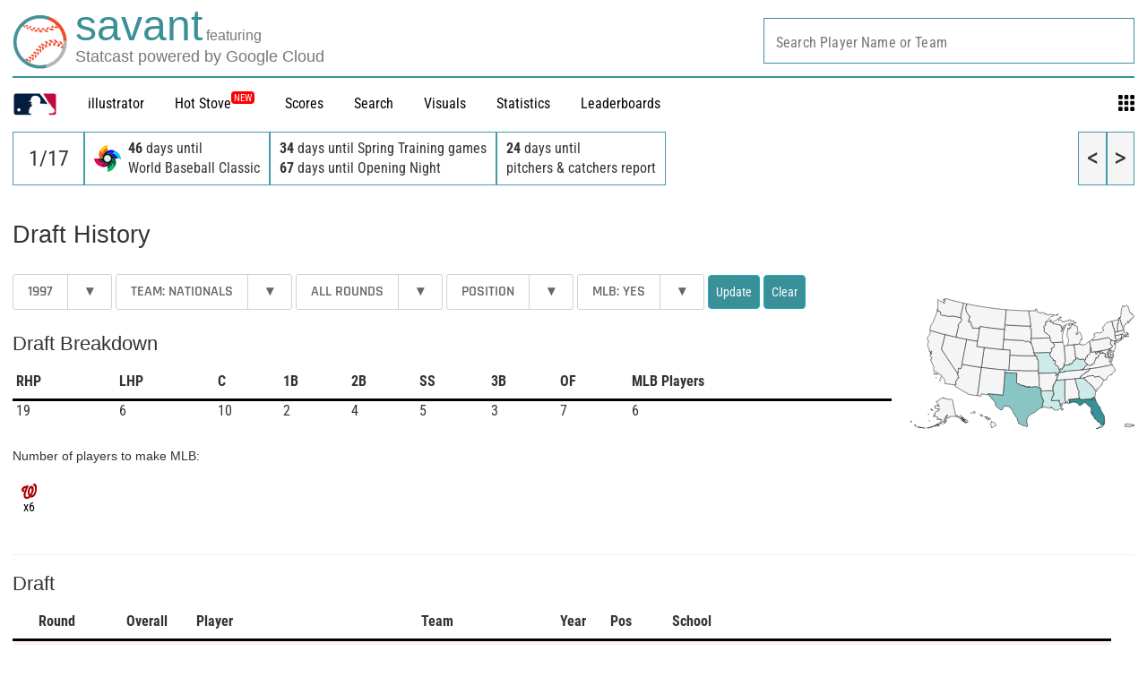

--- FILE ---
content_type: text/html; charset=utf-8
request_url: https://baseballsavant.mlb.com/draft?year=1997&team_id=120&mlb=Y
body_size: 16820
content:
<!DOCTYPE html>
<html lang="en_US">
    <head>
        <title>Expos 1997 Major League Baseball Draft | MLB.com | baseballsavant.com</title>

        <!-- meta meta tag -->
        <meta charset="utf-8" />
        <meta http-equiv="X-UA-Compatible" content="IE=Edge" />
        <meta http-equiv="Cache-Control" content="no-cache" />
        <meta http-equiv="Pragma" content="no-cache" />
        <meta http-equiv="Expires" content="-1" />
        <meta name="keywords" content="Baseball Savant" />
        <!-- -->
        <meta property="og:title" content="Expos 1997 Major League Baseball Draft | MLB.com" />
        <meta itemprop="name" content="Expos 1997 Major League Baseball Draft | MLB.com baseballsavant.com" />
        
        <meta property="og:site_name" content="baseballsavant.com" />
        <meta property="og:type" content="website" />
        
        <meta property="og:image" content="https://www.mlbstatic.com/mlb.com/images/share/120.jpg" />
        <meta itemprop="image" content="https://www.mlbstatic.com/mlb.com/images/share/120.jpg" />
         <meta name="twitter:card" content="summary" />
        <meta name="twitter:image" content="https://www.mlbstatic.com/mlb.com/images/share/120.jpg" />
        
        <link rel="canonical" href="https://baseballsavant.mlb.com/draft?year&#x3D;1997&amp;team_id&#x3D;120&amp;mlb&#x3D;Y" />
        <meta property="og:url" content="https://baseballsavant.mlb.com/draft?year&#x3D;1997&amp;team_id&#x3D;120&amp;mlb&#x3D;Y" />
        
        <meta name="description" content="Expos 1997 Major League Baseball Draft | MLB.com" />
        <meta property="og:description" content="Expos 1997 Major League Baseball Draft | MLB.com" />
        <meta property="description" content="Expos 1997 Major League Baseball Draft | MLB.com" />
        
        <meta property="fb:app_id" content="" />
        <meta
            name="viewport"
            content="width=device-width, initial-scale=1.0, maximum-scale=1.0, user-scalable=no"
        />
        <meta name="env" content="production" />
        
        <meta name="build" content="true" />
        
        <meta name="server_url" content="https://baseballsavant.mlb.com" />
        <meta name="secure_url" content="https://baseballsavant.mlb.com" />
        <meta name="service_url" content="" />
        <meta name="suggest_url" content="" />
        <meta name="uistatic_url" content="https://builds.mlbstatic.com/baseballsavant.mlb.com/v1" />
        <meta name="bamcontent_client_url" content="" />
        <meta name="control_plane_url" content="" />
        <meta
            name="control_plane_client_token"
            content=""
        />
        <meta name="recon_rest" content="" />
        <meta name="recon_ws" content="" />
        <meta name="msapplication-config" content="none" />
        <meta name="locale" content="en" />
        
        <meta name="flipTime" content="11:00" />
        <meta name="flipTimeZoneOffset" content="+00:00" />
        <meta name="serverTime" content="2026-01-17T11:21:23+00:00" />
        
        <meta name="omniturePageName" content="Baseball Savant MLB Draft Application" />
         
        <meta
            name="omniturePageProps"
            content="%7B%22pageName%22%3A%22draft%22%2C%22registrationPoints%22%3A%22draft%22%7D"
        />
          <meta name="paywall" content="true" />
         
        
        <meta name="apple-mobile-web-app-title" content="baseballsavant.com" />
        
        <link rel="shortcut icon" href="/site-core/images/favicon-savant.png" />

        <!-- avoid console log errors-->
        <script type="text/javascript">
            // Avoid `console` errors in browsers that lack a console.
            (function () {
                var method;
                var noop = function () {};
                var methods = [
                    "assert",
                    "clear",
                    "count",
                    "debug",
                    "dir",
                    "dirxml",
                    "error",
                    "exception",
                    "group",
                    "groupCollapsed",
                    "groupEnd",
                    "info",
                    "log",
                    "markTimeline",
                    "profile",
                    "profileEnd",
                    "table",
                    "time",
                    "timeEnd",
                    "timeStamp",
                    "trace",
                    "warn",
                ];
                var length = methods.length;
                var console = (window.console = window.console || {});
        
                while (length--) {
                    method = methods[length];
        
                    // Only stub undefined methods.
                    if (!console[method]) {
                        console[method] = noop;
                    }
                }
            })();
        </script>

        <!-- device detection -->
        <!--[if lte IE 9]>
            <script type="text/javascript">
                window.location.replace(
                    "https://" + window.location.host + "/unsupported"
                );
            </script>
        <![endif]-->
        <script type="text/javascript">
            // prettier-ignore
            !function(a,b){"function"!=typeof define||!define.amd||"undefined"!=typeof bam&&"function"==typeof bam.define?a.deviceBootstrap=b():define("../device",[],b)}(this,function(){function a(a,b){return a&&b?a[b]:a}function b(a){var b=a.split(w).slice(0,3);return a&&b.length<2&&b.push(0),b.join(".")}function c(a){return a=a||navigator.userAgent,D[a]?D[a]:this instanceof c?(D[a]=this,this.userAgent=a,this.is={},this.platform=this.getPlatform(),this.platformVersion=this.getPlatformVersion(),this.browser=this.getBrowser(),this.browserVersion=this.getBrowserVersion(),void(this.formFactor=this.getFormFactor())):new c(a)}var d="(",e=")",f="i",g="|",h="desktop",i="version",j="",k=function(a,b){return new RegExp(a,b||f)},l="iP(?:hone|ad|od)",m="(?:BlackBerry|BB10| RIM )",n="Android",o="Windows",p="WPDesktop",q=o+" Phone",r="Trident(?:.*?Touch(?:.*?Mobile))",s="Linux(?!.*Android)",t="Macintosh",u="CrOS",v=d+"?:"+[t,o,s,u].join(g)+e,w=/[\._]/,x={windowsphone:k(r+g+q+g+p),windows:k(o),ios:k(l),blackberry:k(m),android:k(n),linux:k(s),macintosh:k(t),chromebook:k(u)},y={desktop:/(?:Windows NT(?!.*WPDesktop)(?!.*Xbox))/i,tablet:k(d+["Tablet|iPad","\\sNT.*?"+r,n+"(?!.*Mobi)","silk",m+".*?Tablet","xbox"].join(g)+e),phone:k(d+["Mobi|Mobile","WPDesktop",l,r,m].join(g)+e)},z={tablet:k(d+["Tablet|iPad","\\sNT.*?"+r,n+"(?!.*Mobi)","silk",m+".*?Tablet"].join(g)+e),phone:k(d+["Mobi|Mobile",l,r,m].join(g)+e),desktop:k(v)},A={msie:/msie|iemobile|trident/i,edge:/edge/i,android:/android(?!.+(?:chrome|silk))/i,chrome:/chrome|crios/i,firefox:/firefox/i,opera:/opera(?!.*?mini)\//i,operamini:/opera mini/i,silk:/silk/i,safari:/safari/i},B={webkit:/AppleWebKit/i,gecko:/gecko\//i,trident:/trident/i,edge:/Edge/i},C={desktop:"desktop",other:h,phone:"phone",tablet:"tablet"},D={};return c.prototype={getPlatform:function(){return this.test(x)||h},getPlatformVersion:function(){return b(this.match(k("(?:"+(this.is.blackberry?i:this.platform)+"|"+q+"|OS)[^\\d]+([\\d\\.\\_]+)","ig"),1))},getBrowser:function(){return this.test(B),this.test(A)||h},getFormFactor:function(){var a="";return a=this.is.msie?y:z,C[this.test(a)]||C.other},getBrowserVersion:function(){var a=this.browser,c="[\\/\\s]";return this.is.chrome&&this.is.ios?a="crios":this.is.opera?a=i:this.is.msie&&(a=a+g+"IEMobile"+g+"rv",c="[\\/\\:\\s]"),b(this.match(k("(?:"+a+g+i+")"+c+"([\\d\\.]+)","i"),1))},match:function(b,c){return a(b.exec(this.userAgent),c)||j},test:function(a){var b,c,d,e=this.userAgent;for(b in a)c=a[b].test(e),this.is[b]=this.is[b]||c&&!d,c&&!d&&(d=b);return d}},c});
        
            //Device Detection
            (function () {
                window.getStartupDeviceTypeString = function () {
                    var type = "";
        
                    if (window.deviceBootstrap) {
                        type = !type ? window.deviceBootstrap().formFactor : type;
                    } else {
                        console.error(
                            "Device Detection",
                            "Module not loaded. Check /templates/meta.html. Pass ?device='[formFactor]' for testing"
                        );
                    }
        
                    return type;
                };
        
                document.getElementsByTagName("html")[0].className +=
                    " device-" + getStartupDeviceTypeString();
            })();
        </script>

        <!-- CSS -->
                <link rel="stylesheet" type="text/css" href="https://builds.mlbstatic.com/baseballsavant.mlb.com/v1/builds/site-core/fa63f4928b670d12f422c3dd17c82d612ecac9f4_1768234413/styles/site.css" />
        
                    <link rel="stylesheet" type="text/css" href="https://builds.mlbstatic.com/baseballsavant.mlb.com/v1/sections/homepage-new/builds/549ec8fc3249fc75709a7ac3ed11644aeb302ece/styles/section.css" />
                    <link rel="stylesheet" type="text/css" href="https://builds.mlbstatic.com/baseballsavant.mlb.com/v1/sections/homepage-new/builds/549ec8fc3249fc75709a7ac3ed11644aeb302ece/styles/index-desktop.css" />
        
        

        <!-- paths to servers-->

    </head>

    <body
        id="homepage-new_draft"
        class="lang-en_US section-homepage-new"
    >
        <!-- header-->
        <header id="header-nav">
    <div class="header-top">
        <div id="header-bar">
            <div>
                <a href="/"
                    ><img
                        class="mlb-logo"
                        src="/site-core/images/savant-logo.svg"
                /></a>
            </div>
            <div class="logo-text">
                <div class="logo">
                    <a href="/">
                        <div class="logo-text-lines">
                            <div class="logo-text-upper-line">
                                <span class="primary-color main-logo-emphasized">savant</span>
                                <span class="secondary-color feature-sized">featuring</span>
                            </div>
                            <div class="logo-text-bottom-line">
                                <span class="secondary-color">Statcast powered by Google Cloud</span>
                            </div>
                        </div>
                    </a>
                </div>
            </div>
        </div>
    </div>

    <div class="wrap">
        <nav class="nav">
            <div id="hamburger" class="temp">
                <div class="ham1"></div>
                <div class="ham2"></div>
                <div class="ham3"></div>
            </div>
            <ul class="nav-menu">
                <li class="item">
                    <a href="https://www.mlb.com"><img src="https://www.mlbstatic.com/team-logos/league-on-dark/1.svg"
                            style="width: 50px" /></a>
                </li>
                <li class="item"><a href="/illustrator">illustrator</a></li>
                <li class="item"><a href="/leaderboard/hot-stove">Hot Stove</a><sup class="nav-badge"><span>NEW</span></sup></li>
                <li class="item">
                    <div class="leaderboards">
                        <a href="/gamefeed">Scores</a>
                        <div class="lbbox box sbox">
                            <div
                                class="title"
                                style="margin-bottom: 0rem !important"
                            >
                                Scores
                            </div>
                            <div>
                                <div>
                                    <ul class="sub-menu">
                                        <li>
                                            <a href="/gamefeed">Gamefeed</a>
                                        </li>
                                        <li>
                                            <a href="/scoreboard">Scoreboard</a>
                                        </li>
                                        <li>
                                            <a href="/probable-pitchers">Probable Pitchers</a>
                                        </li>
                                        <li></li>
                                    </ul>
                                </div>
                            </div>
                        </div>
                    </div>
                </li>
                <li class="item">
                    <div class="leaderboards">
                        <a href="/statcast_search">Search</a>
                        <div class="lbbox box sbox mbox">
                            <div
                                class="title"
                                style="margin-bottom: 0rem !important"
                            >
                                Statcast Search
                            </div>
                            <div>
                                <div>
                                    <ul class="sub-menu">
                                        <li>
                                            <a href="/statcast_search">Major League Search</a>
                                        </li>
                                        <li>
                                            <a href="/statcast-search-minors">Minor League Search</a>
                                        </li>

                                        <li></li>
                                    </ul>
                                </div>
                            </div>
                        </div>
                    </div>
                </li>
                <li class="item"><a href="/visuals">Visuals</a></li>

                <li class="item">
                    <div class="leaderboards">
                        <a href="#">Statistics</a>
                        <div class="lbbox box sbox">
                            <div
                                class="title"
                                style="margin-bottom: 0rem !important"
                            >
                                Statcast Statistics
                            </div>
                            <div class="stats-menu sub-menu">
                                <div>
                                    <ul>
                                        <li class="menu title-leaderboard">
                                            Player Batting
                                        </li>

                                            <li style="font-size: 0.9rem">
                                                <a href="/leaderboard/custom?year=2025">
                                                    2025
                                                </a>
                                                |
                                                <a href="/leaderboard/custom?year=2024">
                                                    2024
                                                </a>
                                                |
                                                <a href="/leaderboard/custom?year=2023">
                                                    2023
                                                </a>
                                                |
                                                <a href="/leaderboard/custom?year=2022">
                                                    2022
                                                </a>
                                                |
                                                <a href="/leaderboard/custom?year=2021">
                                                    2021
                                                </a>
                                                |
                                                <a href="/leaderboard/custom?year=2020">
                                                    2020
                                                </a>
                                                |
                                            <a
                                                href="/leaderboard/custom?year=2025,2024,2023,2022,2021,2020,2019,2018,2017,2016,2015"
                                            >
                                                All
                                            </a>
                                        </li>
                                        <li class="menu title-leaderboard">
                                            Player Pitching
                                        </li>
                                        <li style="font-size: 0.9rem">
                                                <a href="/leaderboard/custom?year=2025&type=pitcher">
                                                    2025
                                                </a>
                                                |
                                                <a href="/leaderboard/custom?year=2024&type=pitcher">
                                                    2024
                                                </a>
                                                |
                                                <a href="/leaderboard/custom?year=2023&type=pitcher">
                                                    2023
                                                </a>
                                                |
                                                <a href="/leaderboard/custom?year=2022&type=pitcher">
                                                    2022
                                                </a>
                                                |
                                                <a href="/leaderboard/custom?year=2021&type=pitcher">
                                                    2021
                                                </a>
                                                |
                                                <a href="/leaderboard/custom?year=2020&type=pitcher">
                                                    2020
                                                </a>
                                                |
                                            <a
                                                href="/leaderboard/custom?year=2025,2024,2023,2022,2021,2020,2019,2018,2017,2016,2015&type=pitcher"
                                            >
                                                All
                                            </a>
                                        </li>
                                        <li class="menu title-leaderboard">
                                            League Batting
                                        </li>
                                        <li style="font-size: 0.9rem">
                                                <a href="/league?season=2025#statcastHitting">
                                                    2025
                                                </a>
                                                |
                                                <a href="/league?season=2024#statcastHitting">
                                                    2024
                                                </a>
                                                |
                                                <a href="/league?season=2023#statcastHitting">
                                                    2023
                                                </a>
                                                |
                                                <a href="/league?season=2022#statcastHitting">
                                                    2022
                                                </a>
                                                |
                                                <a href="/league?season=2021#statcastHitting">
                                                    2021
                                                </a>
                                                |
                                                <a href="/league?season=2020#statcastHitting">
                                                    2020
                                                </a>
                                        </li>
                                        <li class="menu title-leaderboard">
                                            League Pitching
                                        </li>
                                        <li style="font-size: 0.9rem">
                                                <a href="/league?view=statcast&nav=pitching&season=2025#statcastPitching">
                                                    2025
                                                </a>
                                                |
                                                <a href="/league?view=statcast&nav=pitching&season=2024#statcastPitching">
                                                    2024
                                                </a>
                                                |
                                                <a href="/league?view=statcast&nav=pitching&season=2023#statcastPitching">
                                                    2023
                                                </a>
                                                |
                                                <a href="/league?view=statcast&nav=pitching&season=2022#statcastPitching">
                                                    2022
                                                </a>
                                                |
                                                <a href="/league?view=statcast&nav=pitching&season=2021#statcastPitching">
                                                    2021
                                                </a>
                                                |
                                                <a href="/league?view=statcast&nav=pitching&season=2020#statcastPitching">
                                                    2020
                                                </a>
                                        </li>

                                        <li></li>
                                    </ul>
                                </div>
                            </div>
                        </div>
                    </div>
                </li>

                <li class="item">
                    <div class="leaderboards">
                        <a href="/leaderboard/statcast">Leaderboards</a>
                        <div class="lbbox box">
                            <div
                                class="title"
                                style="margin-bottom: 0rem !important"
                            >
                                Leaderboards
                            </div>
                            <div class="leaderboard-menu sub-menu">
                                <div>
                                    <ul>
                                        <li class="menu title-leaderboard">
                                            Batting
                                        </li>
                                        <li>
                                            <a href="/leaderboard/bat-tracking"
                                                >Bat Tracking</a
                                            >
                                        </li>
                                        <li>
                                            <a href="/leaderboard/batted-ball"
                                                >Batted Ball Profile</a
                                            >
                                        </li>
                                        <li>
                                            <a href="/leaderboard/statcast"
                                                >Exit Velocity & Barrels</a
                                            >
                                        </li>
                                        <li>
                                            <a
                                                href="/leaderboard/expected_statistics"
                                                >Expected Statistics</a
                                            >
                                        </li>
                                        <li>
                                            <a href="/leaderboard/home-runs"
                                                >Home Runs</a
                                            >
                                        </li>
                                        <li>
                                            <a
                                                href="/leaderboard/percentile-rankings?type=batter&team="
                                                >Percentile Rankings</a
                                            >
                                        </li>
                                        <li>
                                            <a
                                                href="/leaderboard/pitch-arsenal-stats?type=batter"
                                                >Pitch Arsenal Stats</a
                                            >
                                        </li>
                                        <li>
                                            <a
                                                href="/leaderboard/pitch-tempo?type=Bat"
                                            >
                                                Pitch Tempo
                                            </a>
                                        </li>
                                        <li>
                                            <a href="/leaderboard/rolling"
                                                >Rolling Windows</a
                                            >
                                        </li>
                                        <li>
                                            <a
                                                href="/leaderboard/swing-take?year=2025"
                                                >Run Value</a
                                            >
                                        </li>
                                        <li>
                                            <a
                                                href="/leaderboard/statcast-year-to-year"
                                                >Year to Year Changes</a
                                            >
                                        </li>
                                        <li><hr style="margin: 10px 20px 10px 0" /></li>
                                        <li>
                                            <a href="/visuals/batting-stance"
                                                >Batting Stance & Intercept</a
                                            >
                                        </li>
                                        <li>
                                            <a
                                                href="/leaderboard/bat-tracking/swing-path-attack-angle"
                                            >
                                            Swing Path & Attack Angle
                                            </a>
                                        </li>
                                        <li></li>
                                        <li></li>
                                        <li></li>
                                    </ul>
                                </div>
                                <div>
                                    <ul>
                                        <li class="menu title-leaderboard">
                                            Pitching
                                        </li>
                                        <li>
                                            <a href="/leaderboard/bat-tracking?type=pitcher"
                                                >Bat Tracking</a
                                            >
                                        </li>
                                        <li>
                                            <a href="/leaderboard/batted-ball?type=pitcher"
                                                >Batted Ball Profile</a
                                            >
                                        </li>
                                        <li>
                                            <a
                                                href="/leaderboard/statcast?type=pitcher"
                                            >
                                                Exit Velocity & Barrels
                                            </a>
                                        </li>
                                        <li>
                                            <a
                                                href="/leaderboard/expected_statistics?type=pitcher"
                                            >
                                                Expected Statistics
                                            </a>
                                        </li>
                                        <li>
                                            <a
                                                href="/leaderboard/home-runs?player_type=Pitcher"
                                            >
                                                Home Runs
                                            </a>
                                        </li>
                                        <li>
                                            <a
                                                href="/leaderboard/percentile-rankings?type=pitcher&team="
                                            >
                                                Percentile Rankings
                                            </a>
                                        </li>
                                        <li>
                                            <a
                                                href="/leaderboard/pitch-arsenal-stats"
                                            >
                                                Pitch Arsenal Stats
                                            </a>
                                        </li>
                                        <li>
                                            <a href="/leaderboard/pitch-tempo">
                                                Pitch Tempo
                                            </a>
                                        </li>
                                        <li>
                                            <a href="/leaderboard/rolling#pitching-rolling"
                                                >Rolling Windows</a
                                            >
                                        </li>
                                        <li>
                                            <a
                                                href="/leaderboard/swing-take?year=2025&team=&group=Pitcher&type=All&sub_type=null&min=q"
                                            >
                                                Run Value
                                            </a>
                                        </li>
                                        <li>
                                            <a
                                                href="/leaderboard/statcast-year-to-year?group=Pitcher"
                                            >
                                                Year to Year Changes
                                            </a>
                                        </li>
                                        <li><hr style="margin: 10px 20px 10px 0" /></li>
                                        <li>
                                            <a href="/leaderboard/active-spin">
                                                Active Spin
                                            </a>
                                        </li>
                                        <li>
                                            <a href="/leaderboard/pitcher-arm-angles">
                                                Arm Angle
                                            </a>
                                        </li>
                                        <li>
                                            <a
                                                href="/leaderboard/pitch-arsenals"
                                            >
                                                Pitch Arsenals
                                            </a>
                                        </li>
                                        <li>
                                            <a
                                                href="/leaderboard/pitch-movement"
                                            >
                                                Pitch Movement
                                            </a>
                                        </li>
                                        <li>
                                            <a
                                                href="/leaderboard/pitcher-running-game"
                                            >
                                                Running Game
                                            </a>
                                        </li>
                                        <li>
                                            <a
                                                href="/leaderboard/spin-direction-pitches"
                                            >
                                                Spin Direction
                                            </a>
                                        </li>
                                        <li></li>
                                    </ul>
                                </div>
                                <div>
                                    <ul>
                                        <li class="menu title-leaderboard">
                                            Fielding
                                        </li>
                                        <li>
                                            <a
                                                href="/leaderboard/fielding-run-value"
                                            >
                                                Fielding Run Value
                                            </a>
                                        </li>
                                        <li><hr style="margin: 10px 20px 10px 0" /></li>

                                        <li>
                                            <a
                                                href="/leaderboard/arm-strength"
                                            >
                                                Arm Strength
                                            </a>
                                        </li>
                                        <li>
                                            <a
                                                href="/leaderboard/baserunning?type=Fld"
                                            >
                                                Arm Value
                                            </a>
                                        </li>
                                        <li>
                                            <a
                                                href="/leaderboard/catch_probability"
                                            >
                                                Outfield Catch Probability
                                            </a>
                                        </li>
                                        <li>
                                            <a
                                                href="/leaderboard/outfield_directional_outs_above_average"
                                            >
                                                Outfield Directional OAA
                                            </a>
                                        </li>
                                        <li>
                                            <a
                                                href="/leaderboard/outfield_jump"
                                            >
                                                Outfield Jump
                                            </a>
                                        </li>
                                        <li>
                                            <a
                                                href="/leaderboard/outs_above_average"
                                            >
                                                Outs Above Average
                                            </a>
                                        </li>
                                        <li class="menu title-leaderboard title-leaderboard-midcolumn">
                                            Catching
                                        </li>
                                        <li>
                                            <a
                                                href="/leaderboard/catcher-blocking"
                                            >
                                                Catcher Blocking
                                            </a>
                                        </li>
                                        <li>
                                            <a
                                                href="/leaderboard/catcher-framing"
                                            >
                                                Catcher Framing
                                            </a>
                                        </li>
                                        <li>
                                            <a href="/leaderboard/poptime">
                                                Catcher Pop Time
                                            </a>
                                        </li>
                                        <li>
                                            <a
                                                href="/leaderboard/catcher-stance"
                                            >
                                                Catcher Stance
                                            </a>
                                        </li>
                                        <li>
                                            <a
                                                href="/leaderboard/catcher-throwing"
                                            >
                                                Catcher Throwing
                                            </a>
                                        </li>
                                        <li></li>
                                    </ul>
                                </div>
                                <div>
                                    <ul>
                                        <li class="menu title-leaderboard">
                                            Running
                                        </li>
                                        <li>
                                            <a
                                                href="/leaderboard/baserunning-run-value"
                                            >
                                            Baserunning Run Value
                                            </a>
                                        </li>
                                        <li class="leaderboard-sub-level">
                                            <a
                                                href="/leaderboard/basestealing-run-value"
                                            >
                                            ▸ Basestealing Run Value
                                            </a>
                                        </li>
                                        <li class="leaderboard-sub-level">
                                            <a
                                                href="/leaderboard/baserunning"
                                            >
                                            ▸ Extra Bases Taken Run Value
                                            </a>
                                        </li>
                                        <li>
                                            <a href="/leaderboard/sprint_speed">
                                                Sprint Speed
                                            </a>
                                        </li>
                                        <li>
                                            <a
                                                href="/leaderboard/running_splits"
                                            >
                                                90ft Splits</a
                                            >
                                        </li>
                                        <li class="menu title-leaderboard title-leaderboard-midcolumn">
                                            Fielder Positioning
                                        </li>
                                        <li>
                                            <a
                                                href="/visuals/batter-positioning"
                                            >
                                                Batter Positioning
                                            </a>
                                        </li>
                                        <li>
                                            <a
                                                href="/visuals/fielder-positioning-all"
                                            >
                                                Fielder - All
                                            </a>
                                        </li>
                                        <li>
                                            <a
                                                href="/visuals/fielder-positioning"
                                                >Fielder - Situational
                                            </a>
                                        </li>
                                        <li>
                                            <a
                                                href="/visuals/pitcher-positioning"
                                            >
                                                Pitcher Positioning
                                            </a>
                                        </li>
                                        <li>
                                            <a href="/visuals/team-positioning">
                                                Team Positioning
                                            </a>
                                        </li>
                                        <li class="menu title-leaderboard title-leaderboard-midcolumn">
                                            <a
                                                href="/leaderboard/hot-stove"
                                                style="color: #b00 !important"
                                            >
                                                Hot Stove Leaderboard
                                                <sup class="nav-badge"><span>New</span></sup>
                                            </a>
                                        </li>
                                        <li class="menu title-leaderboard">
                                            <a
                                                href="/leaderboard/custom?type=batter"
                                                style="color: #b00 !important"
                                            >
                                                Custom Leaderboard
                                            </a>
                                        </li>
                                        <li class="menu title-leaderboard">
                                            <a
                                                href="/leaderboard/top-performers"
                                                style="color: #b00 !important"
                                            >
                                                Top Performers
                                            </a>
                                        </li>

                                        <li class="menu title-leaderboard">
                                            <a
                                                href="/leaderboard/statcast-park-factors"
                                                style="color: #b00 !important"
                                            >
                                                Statcast Park Factors
                                            </a>
                                        </li>
                                        <li class="menu title-leaderboard">
                                            <a
                                                href="/leaderboard/pitch-timer-infractions"
                                                style="color: #b00 !important"
                                            >
                                                Timer Infractions
                                            </a>
                                        </li>
                                        <li class="menu title-leaderboard">
                                            <a
                                                href="/statcast-metrics-context"
                                                style="color: #b00 !important"
                                            >
                                                Statcast Metrics Context
                                            </a>
                                        </li>
                                        <li class="menu title-leaderboard">
                                            <a
                                                href="/birthday-index"
                                                style="color: #b00 !important"
                                            >
                                                Sarah Langs Birthday Index
                                            </a>
                                        </li>
                                        <li></li>
                                        <li></li>
                                    </ul>
                                </div>
                            </div>
                        </div>
                    </div>
                </li>

                <li class="item">
                    <div class="gridnav">
                        <svg
                            id="grid"
                            xmlns="http://www.w3.org/2000/svg"
                            viewBox="0 0 1000 1000"
                            id="icon-grid"
                            width="18px"
                            height="18px"
                        >
                            <path
                                d="M6.4 48.5C6.4 25.1 25.5 6 48.8 6h168.9c23.4 0 42.5 19.1 42.5 42.5v168.9c0 23.4-19.1 42.5-42.5 42.5H48.8c-23.4 0-42.5-19.1-42.5-42.5V48.5h.1zm366.5 0C372.9 25.1 392 6 415.4 6h168.9c23.4 0 42.5 19.1 42.5 42.5v168.9c0 23.4-19.1 42.5-42.5 42.5H415.4c-23.4 0-42.5-19.1-42.5-42.5V48.5zm367.5 0c0-23.4 19.1-42.5 42.5-42.5h168.9c23.4 0 42.5 19.1 42.5 42.5v168.9c0 23.4-19.1 42.5-42.5 42.5H782.9c-23.4 0-42.5-19.1-42.5-42.5V48.5zm0 366.9c0-23.4 19.1-42.5 42.5-42.5h168.9c23.4 0 42.5 19.1 42.5 42.5v168.9c0 23.4-19.1 42.5-42.5 42.5H782.9c-23.4 0-42.5-19.1-42.5-42.5V415.4zm-366.9 0c0-23.4 19.1-42.5 42.5-42.5h168.9c23.4 0 42.5 19.1 42.5 42.5v168.9c0 23.4-19.1 42.5-42.5 42.5H416c-23.4 0-42.5-19.1-42.5-42.5V415.4zm-366.4 0c0-23.4 19.1-42.5 42.5-42.5h168.9c23.4 0 42.5 19.1 42.5 42.5v168.9c0 23.4-19.1 42.5-42.5 42.5H49.6c-23.4 0-42.5-19.1-42.5-42.5V415.4zm-.7 367.3c0-23.4 19.1-42.5 42.5-42.5h168.9c23.4 0 42.5 19.1 42.5 42.5v168.9c0 23.4-19.1 42.5-42.5 42.5h-169c-23.4 0-42.5-19.1-42.5-42.5V782.7h.1zm734 0c0-23.4 19.1-42.5 42.5-42.5h168.9c23.4 0 42.5 19.1 42.5 42.5v168.9c0 23.4-19.1 42.5-42.5 42.5H782.9c-23.4 0-42.5-19.1-42.5-42.5V782.7zm-366.9 0c0-23.4 19.1-42.5 42.5-42.5h168.9c23.4 0 42.5 19.1 42.5 42.5v168.9c0 23.4-19.1 42.5-42.5 42.5H416c-23.4 0-42.5-19.1-42.5-42.5V782.7z"
                            ></path>
                        </svg>
                        <div class="applications box">
                            <div style="text-align: left">
                                <div class="title">Applications</div>
                                <div class="app-menu sub-menu">
                                    <div class="menu">
                                        <a href="/player-comparison">
                                            Player Comparison Tool
                                        </a>
                                    </div>
                                    <div class="menu">
                                        <a href="/player-scroll">
                                            Pitcher Visualization Report
                                        </a>
                                    </div>
                                    <div class="menu">
                                        <a href="/pitchmix">
                                            Pitcher Arsenals
                                        </a>
                                    </div>
                                    <div class="menu">
                                        <a href="/sprint-speed-scroller">
                                            Sprint Speed Scroller
                                        </a>
                                    </div>
                                    <div class="menu">
                                        <a href="/visuals/fielder-positioning">
                                            Player Positioning
                                        </a>
                                    </div>
                                    <div class="menu">
                                        <a href="/league">
                                            League Statcast Stats
                                        </a>
                                    </div>
                                    <div class="menu">
                                        <a href="/visuals/pitch3d">
                                            3D Pitch Visualizations
                                        </a>
                                    </div>
                                    <div class="menu">
                                        <a href="/visuals"> Visuals </a>
                                    </div>
                                    <div class="menu">
                                        <a href="/statcast_hit_probability">
                                            Hit Probability Breakdown
                                        </a>
                                    </div>
                                    <div class="menu">
                                        <a href="/statcast_catch_probability">
                                            Catch Probability Breakdown
                                        </a>
                                    </div>
                                    <div class="menu">
                                        <a href="/statcast_field"
                                            >Statcast Field Visualizer
                                        </a>
                                    </div>
                                    <div class="menu">
                                        <a href="/replay">
                                            Instant Replay Database
                                        </a>
                                    </div>
                                    <div class="menu">
                                        <a href="/hr_derby"> HR Derby </a>
                                    </div>
                                    <div class="menu">
                                        <a href="/draft"> Draft Tracker </a>
                                    </div>
                                    <div class="menu">
                                        <a href="/games"> Savant Games </a>
                                    </div>
                                    <div class="menu">
                                        <a
                                            href="/affinity-pitchersAndHitters-byHittingProfile"
                                        >
                                            Player Similarity Scores
                                        </a>
                                    </div>
                                    <div class="menu">
                                        <a href="/leaderboard/weighted-score">
                                            Enhanced Game Scores
                                        </a>
                                    </div>
                                    <div class="menu">
                                        <a href="/drag-dashboard">
                                            Drag Dashboard
                                        </a>
                                    </div>
                                    <div class="menu" id="app-menu-spaced">
                                        <a href="/changelog">
                                            What's New on Savant
                                        </a>
                                        <sup class="nav-badge">
                                            <span>New</span>
                                        </sup>
                                    </div>
                                </div>
                            </div>
                        </div>
                    </div
                </li>
            </ul>
        </nav>
    </div>
    <div id="player_search_container"></div>
</header>

<div id="schedule">
    <div id="ticker"></div>
    <div style="clear: both"></div>
</div>
 
        <!-- <div class="banner-ad ad-responsive-slot">
        <div id="ad-top-320" class="ad-responsive-size" data-thresholds="[1,2]" data-sizes="[[320,50]]"></div>
        <div id="ad-top-728" class="ad-responsive-size" data-thresholds="[3,4,5]" data-sizes="[[728,90]]"></div>
    </div>
    -->
        <!-- main content -->
        <div class="article-template"><script>
    var data = [{"name_display_first_last":"Chris Stowe","name_last":"Stowe","name_use":"Chris","team_name":"Expos","team_id":"120","year":"1997","overall":"37","round":"C","round_sort":"1","pick":"9","player_id":"435881","pos":"RHP","school":"Chancellor HS (Fredericksburg, VA)","mlb":"0","href":"<a href=\"/savant-player/435881\">Chris Stowe</a>","schoolHref":"<a href=\"/draft?school=Chancellor HS (Fredericksburg, VA)&year=all\">Chancellor HS (Fredericksburg, VA)</a>","teamHref":"<a href=\"/draft?team_id=120\">Expos</a>"},{"name_display_first_last":"Scott Hodges","name_last":"Hodges","name_use":"Scott","team_name":"Expos","team_id":"120","year":"1997","overall":"38","round":"C","round_sort":"1","pick":"10","player_id":"400115","pos":"3B","school":"Henry Clay HS (Lexington, KY)","mlb":"0","href":"<a href=\"/savant-player/400115\">Scott Hodges</a>","schoolHref":"<a href=\"/draft?school=Henry Clay HS (Lexington, KY)&year=all\">Henry Clay HS (Lexington, KY)</a>","teamHref":"<a href=\"/draft?team_id=120\">Expos</a>"},{"name_display_first_last":"Tootie Myers","name_last":"Myers","name_use":"Tootie","team_name":"Expos","team_id":"120","year":"1997","overall":"52","round":"C","round_sort":"1","pick":"24","player_id":"435882","pos":"2B","school":"Petal HS (MS)","mlb":"0","href":"<a href=\"/savant-player/435882\">Tootie Myers</a>","schoolHref":"<a href=\"/draft?school=Petal HS (MS)&year=all\">Petal HS (MS)</a>","teamHref":"<a href=\"/draft?team_id=120\">Expos</a>"},{"name_display_first_last":"Donnie Bridges","name_last":"Bridges","name_use":"Donnie","team_name":"Expos","team_id":"120","year":"1997","overall":"23","round":"1","round_sort":"1","pick":"23","player_id":"400110","pos":"RHP","school":"Oak Grove HS (Hattiesburg, MS)","mlb":"0","href":"<a href=\"/savant-player/400110\">Donnie Bridges</a>","schoolHref":"<a href=\"/draft?school=Oak Grove HS (Hattiesburg, MS)&year=all\">Oak Grove HS (Hattiesburg, MS)</a>","teamHref":"<a href=\"/draft?team_id=120\">Expos</a>"},{"name_display_first_last":"Bryan Hebson","name_last":"Hebson","name_use":"Bryan","team_name":"Expos","team_id":"120","year":"1997","overall":"44","round":"C","round_sort":"1","pick":"16","player_id":"282880","pos":"RHP","school":"Auburn","mlb":"1","href":"<a href=\"/savant-player/282880\">Bryan Hebson</a>","schoolHref":"<a href=\"/draft?school=Auburn&year=all\">Auburn</a>","teamHref":"<a href=\"/draft?team_id=120\">Expos</a>"},{"name_display_first_last":"Thomas Pittman","name_last":"Pittman","name_use":"Thomas","team_name":"Expos","team_id":"120","year":"1997","overall":"45","round":"C","round_sort":"1","pick":"17","player_id":"441291","pos":"1B","school":"East St. John HS (Garyville, LA)","mlb":"0","href":"<a href=\"/savant-player/441291\">Thomas Pittman</a>","schoolHref":"<a href=\"/draft?school=East St. John HS (Garyville, LA)&year=all\">East St. John HS (Garyville, LA)</a>","teamHref":"<a href=\"/draft?team_id=120\">Expos</a>"},{"name_display_first_last":"T.J. Tucker","name_last":"Tucker","name_use":"T.J.","team_name":"Expos","team_id":"120","year":"1997","overall":"47","round":"C","round_sort":"1","pick":"19","player_id":"324892","pos":"RHP","school":"River Ridge HS (New Port Richie, FL)","mlb":"5","href":"<a href=\"/savant-player/324892\">T.J. Tucker</a>","schoolHref":"<a href=\"/draft?school=River Ridge HS (New Port Richie, FL)&year=all\">River Ridge HS (New Port Richie, FL)</a>","teamHref":"<a href=\"/draft?team_id=120\">Expos</a>"},{"name_display_first_last":"Shane Arthurs","name_last":"Arthurs","name_use":"Shane","team_name":"Expos","team_id":"120","year":"1997","overall":"48","round":"C","round_sort":"1","pick":"20","player_id":"442907","pos":"RHP","school":"Westmoore HS (Oklahoma City, OK)","mlb":"0","href":"<a href=\"/savant-player/442907\">Shane Arthurs</a>","schoolHref":"<a href=\"/draft?school=Westmoore HS (Oklahoma City, OK)&year=all\">Westmoore HS (Oklahoma City, OK)</a>","teamHref":"<a href=\"/draft?team_id=120\">Expos</a>"},{"name_display_first_last":"Kristofer Tetz","name_last":"Tetz","name_use":"Kristofer","team_name":"Expos","team_id":"120","year":"1997","overall":"74","round":"2","round_sort":"2","pick":"22","player_id":"440554","pos":"RHP","school":"Lodi HS (CA)","mlb":"0","href":"<a href=\"/savant-player/440554\">Kristofer Tetz</a>","schoolHref":"<a href=\"/draft?school=Lodi HS (CA)&year=all\">Lodi HS (CA)</a>","teamHref":"<a href=\"/draft?team_id=120\">Expos</a>"},{"name_display_first_last":"Joshua Reding","name_last":"Reding","name_use":"Joshua","team_name":"Expos","team_id":"120","year":"1997","overall":"106","round":"3","round_sort":"3","pick":"22","player_id":"437725","pos":"SS","school":"Rancho Santiago College","mlb":"0","href":"<a href=\"/savant-player/437725\">Joshua Reding</a>","schoolHref":"<a href=\"/draft?school=Rancho Santiago College&year=all\">Rancho Santiago College</a>","teamHref":"<a href=\"/draft?team_id=120\">Expos</a>"},{"name_display_first_last":"Ronte Langs","name_last":"Langs","name_use":"Ronte","team_name":"Expos","team_id":"120","year":"1997","overall":"136","round":"4","round_sort":"4","pick":"22","player_id":"444922","pos":"OF","school":"Whitehaven HS (Memphis, TN)","mlb":"0","href":"<a href=\"/savant-player/444922\">Ronte Langs</a>","schoolHref":"<a href=\"/draft?school=Whitehaven HS (Memphis, TN)&year=all\">Whitehaven HS (Memphis, TN)</a>","teamHref":"<a href=\"/draft?team_id=120\">Expos</a>"},{"name_display_first_last":"Julio Perez","name_last":"Perez","name_use":"Julio","team_name":"Expos","team_id":"120","year":"1997","overall":"166","round":"5","round_sort":"5","pick":"23","player_id":"436521","pos":"RHP","school":"Brito Private HS (Miami, FL)","mlb":"0","href":"<a href=\"/savant-player/436521\">Julio Perez</a>","schoolHref":"<a href=\"/draft?school=Brito Private HS (Miami, FL)&year=all\">Brito Private HS (Miami, FL)</a>","teamHref":"<a href=\"/draft?team_id=120\">Expos</a>"},{"name_display_first_last":"Scott Ackerman","name_last":"Ackerman","name_use":"Scott","team_name":"Expos","team_id":"120","year":"1997","overall":"196","round":"6","round_sort":"6","pick":"22","player_id":"437722","pos":"C","school":"Oregon","mlb":"0","href":"<a href=\"/savant-player/437722\">Scott Ackerman</a>","schoolHref":"<a href=\"/draft?school=Oregon&year=all\">Oregon</a>","teamHref":"<a href=\"/draft?team_id=120\">Expos</a>"},{"name_display_first_last":"Anthony Caracciolo","name_last":"Caracciolo","name_use":"Anthony","team_name":"Expos","team_id":"120","year":"1997","overall":"226","round":"7","round_sort":"7","pick":"22","player_id":"438725","pos":"SS","school":"Basic HS (Henderson, NV)","mlb":"0","href":"<a href=\"/savant-player/438725\">Anthony Caracciolo</a>","schoolHref":"<a href=\"/draft?school=Basic HS (Henderson, NV)&year=all\">Basic HS (Henderson, NV)</a>","teamHref":"<a href=\"/draft?team_id=120\">Expos</a>"},{"name_display_first_last":"Ryan Becks","name_last":"Becks","name_use":"Ryan","team_name":"Expos","team_id":"120","year":"1997","overall":"256","round":"8","round_sort":"8","pick":"22","player_id":"437720","pos":"LHP","school":"West Valley College","mlb":"0","href":"<a href=\"/savant-player/437720\">Ryan Becks</a>","schoolHref":"<a href=\"/draft?school=West Valley College&year=all\">West Valley College</a>","teamHref":"<a href=\"/draft?team_id=120\">Expos</a>"},{"name_display_first_last":"Talmadge Nunnari","name_last":"Nunnari","name_use":"Talmadge","team_name":"Expos","team_id":"120","year":"1997","overall":"286","round":"9","round_sort":"9","pick":"22","player_id":"277418","pos":"1B","school":"Jacksonville University","mlb":"1","href":"<a href=\"/savant-player/277418\">Talmadge Nunnari</a>","schoolHref":"<a href=\"/draft?school=Jacksonville University&year=all\">Jacksonville University</a>","teamHref":"<a href=\"/draft?team_id=120\">Expos</a>"},{"name_display_first_last":"Scott Strickland","name_last":"Strickland","name_use":"Scott","team_name":"Expos","team_id":"120","year":"1997","overall":"316","round":"10","round_sort":"10","pick":"22","player_id":"232994","pos":"RHP","school":"New Mexico","mlb":"8","href":"<a href=\"/savant-player/232994\">Scott Strickland</a>","schoolHref":"<a href=\"/draft?school=New Mexico&year=all\">New Mexico</a>","teamHref":"<a href=\"/draft?team_id=120\">Expos</a>"},{"name_display_first_last":"Matt Blank","name_last":"Blank","name_use":"Matt","team_name":"Expos","team_id":"120","year":"1997","overall":"346","round":"11","round_sort":"11","pick":"22","player_id":"150397","pos":"LHP","school":"Texas A&M","mlb":"2","href":"<a href=\"/savant-player/150397\">Matt Blank</a>","schoolHref":"<a href=\"/draft?school=Texas A&M&year=all\">Texas A&M</a>","teamHref":"<a href=\"/draft?team_id=120\">Expos</a>"},{"name_display_first_last":"Ryan Van Gilder","name_last":"Van Gilder","name_use":"Ryan","team_name":"Expos","team_id":"120","year":"1997","overall":"376","round":"12","round_sort":"12","pick":"22","player_id":"437719","pos":"RHP","school":"Mankato State","mlb":"0","href":"<a href=\"/savant-player/437719\">Ryan Van Gilder</a>","schoolHref":"<a href=\"/draft?school=Mankato State&year=all\">Mankato State</a>","teamHref":"<a href=\"/draft?team_id=120\">Expos</a>"},{"name_display_first_last":"Luis Rivera","name_last":"Rivera","name_use":"Luis","team_name":"Expos","team_id":"120","year":"1997","overall":"406","round":"13","round_sort":"13","pick":"22","player_id":"277182","pos":"RHP","school":"Florida Southern","mlb":"2","href":"<a href=\"/savant-player/277182\">Luis Rivera</a>","schoolHref":"<a href=\"/draft?school=Florida Southern&year=all\">Florida Southern</a>","teamHref":"<a href=\"/draft?team_id=120\">Expos</a>"},{"name_display_first_last":"Scott Zech","name_last":"Zech","name_use":"Scott","team_name":"Expos","team_id":"120","year":"1997","overall":"436","round":"14","round_sort":"14","pick":"22","player_id":"437724","pos":"2B","school":"Florida State","mlb":"0","href":"<a href=\"/savant-player/437724\">Scott Zech</a>","schoolHref":"<a href=\"/draft?school=Florida State&year=all\">Florida State</a>","teamHref":"<a href=\"/draft?team_id=120\">Expos</a>"},{"name_display_first_last":"Lance Burkhart","name_last":"Burkhart","name_use":"Lance","team_name":"Expos","team_id":"120","year":"1997","overall":"466","round":"15","round_sort":"15","pick":"22","player_id":"408296","pos":"C","school":"Southwest Missouri State University","mlb":"0","href":"<a href=\"/savant-player/408296\">Lance Burkhart</a>","schoolHref":"<a href=\"/draft?school=Southwest Missouri State University&year=all\">Southwest Missouri State University</a>","teamHref":"<a href=\"/draft?team_id=120\">Expos</a>"},{"name_display_first_last":"Ryan Saylor","name_last":"Saylor","name_use":"Ryan","team_name":"Expos","team_id":"120","year":"1997","overall":"496","round":"16","round_sort":"16","pick":"22","player_id":"437726","pos":"RHP","school":"Eastern Kentucky","mlb":"0","href":"<a href=\"/savant-player/437726\">Ryan Saylor</a>","schoolHref":"<a href=\"/draft?school=Eastern Kentucky&year=all\">Eastern Kentucky</a>","teamHref":"<a href=\"/draft?team_id=120\">Expos</a>"},{"name_display_first_last":"Spencer Nemer","name_last":"Nemer","name_use":"Spencer","team_name":"Expos","team_id":"120","year":"1997","overall":"526","round":"17","round_sort":"17","pick":"22","player_id":"447404","pos":"RHP","school":"Klein Forest HS (Houston, TX)","mlb":"0","href":"<a href=\"/savant-player/447404\">Spencer Nemer</a>","schoolHref":"<a href=\"/draft?school=Klein Forest HS (Houston, TX)&year=all\">Klein Forest HS (Houston, TX)</a>","teamHref":"<a href=\"/draft?team_id=120\">Expos</a>"},{"name_display_first_last":"Josh Merrigan","name_last":"Merrigan","name_use":"Josh","team_name":"Expos","team_id":"120","year":"1997","overall":"556","round":"18","round_sort":"18","pick":"22","player_id":"458977","pos":"LHP","school":"Vermillion HS (SD)","mlb":"0","href":"<a href=\"/savant-player/458977\">Josh Merrigan</a>","schoolHref":"<a href=\"/draft?school=Vermillion HS (SD)&year=all\">Vermillion HS (SD)</a>","teamHref":"<a href=\"/draft?team_id=120\">Expos</a>"},{"name_display_first_last":"Jonathan Boyett","name_last":"Boyett","name_use":"Jonathan","team_name":"Expos","team_id":"120","year":"1997","overall":"586","round":"19","round_sort":"19","pick":"22","player_id":"460387","pos":"2B","school":"Modesto Junior College","mlb":"0","href":"<a href=\"/savant-player/460387\">Jonathan Boyett</a>","schoolHref":"<a href=\"/draft?school=Modesto Junior College&year=all\">Modesto Junior College</a>","teamHref":"<a href=\"/draft?team_id=120\">Expos</a>"},{"name_display_first_last":"Marcus Bell","name_last":"Bell","name_use":"Marcus","team_name":"Expos","team_id":"120","year":"1997","overall":"616","round":"20","round_sort":"20","pick":"22","player_id":"447379","pos":"RHP","school":"Pace HS (FL)","mlb":"0","href":"<a href=\"/savant-player/447379\">Marcus Bell</a>","schoolHref":"<a href=\"/draft?school=Pace HS (FL)&year=all\">Pace HS (FL)</a>","teamHref":"<a href=\"/draft?team_id=120\">Expos</a>"},{"name_display_first_last":"Raymond Plummer","name_last":"Plummer","name_use":"Raymond","team_name":"Expos","team_id":"120","year":"1997","overall":"646","round":"21","round_sort":"21","pick":"22","player_id":"437716","pos":"LHP","school":"Point Loma Nazarene","mlb":"0","href":"<a href=\"/savant-player/437716\">Raymond Plummer</a>","schoolHref":"<a href=\"/draft?school=Point Loma Nazarene&year=all\">Point Loma Nazarene</a>","teamHref":"<a href=\"/draft?team_id=120\">Expos</a>"},{"name_display_first_last":"Michael Edge","name_last":"Edge","name_use":"Michael","team_name":"Expos","team_id":"120","year":"1997","overall":"676","round":"22","round_sort":"22","pick":"22","player_id":"437707","pos":"OF","school":"North Brunswick HS (Winnabow, NC)","mlb":"0","href":"<a href=\"/savant-player/437707\">Michael Edge</a>","schoolHref":"<a href=\"/draft?school=North Brunswick HS (Winnabow, NC)&year=all\">North Brunswick HS (Winnabow, NC)</a>","teamHref":"<a href=\"/draft?team_id=120\">Expos</a>"},{"name_display_first_last":"Matthew Coleman","name_last":"Coleman","name_use":"Matthew","team_name":"Expos","team_id":"120","year":"1997","overall":"706","round":"23","round_sort":"23","pick":"22","player_id":"460453","pos":"LHP","school":"Centennial HS (Boring, OR)","mlb":"0","href":"<a href=\"/savant-player/460453\">Matthew Coleman</a>","schoolHref":"<a href=\"/draft?school=Centennial HS (Boring, OR)&year=all\">Centennial HS (Boring, OR)</a>","teamHref":"<a href=\"/draft?team_id=120\">Expos</a>"},{"name_display_first_last":"Tobin Lanzetta","name_last":"Lanzetta","name_use":"Tobin","team_name":"Expos","team_id":"120","year":"1997","overall":"736","round":"24","round_sort":"24","pick":"22","player_id":"437714","pos":"RHP","school":"Santa Clara","mlb":"0","href":"<a href=\"/savant-player/437714\">Tobin Lanzetta</a>","schoolHref":"<a href=\"/draft?school=Santa Clara&year=all\">Santa Clara</a>","teamHref":"<a href=\"/draft?team_id=120\">Expos</a>"},{"name_display_first_last":"Shaun Poole","name_last":"Poole","name_use":"Shaun","team_name":"Expos","team_id":"120","year":"1997","overall":"766","round":"25","round_sort":"25","pick":"22","player_id":"460401","pos":"LHP","school":"Hudson HS (Spring Hill, FL)","mlb":"0","href":"<a href=\"/savant-player/460401\">Shaun Poole</a>","schoolHref":"<a href=\"/draft?school=Hudson HS (Spring Hill, FL)&year=all\">Hudson HS (Spring Hill, FL)</a>","teamHref":"<a href=\"/draft?team_id=120\">Expos</a>"},{"name_display_first_last":"Ralph Harrelson","name_last":"Harrelson","name_use":"Ralph","team_name":"Expos","team_id":"120","year":"1997","overall":"796","round":"26","round_sort":"26","pick":"22","player_id":"452950","pos":"RHP","school":"Davis HS (Modesto, CA)","mlb":"0","href":"<a href=\"/savant-player/452950\">Ralph Harrelson</a>","schoolHref":"<a href=\"/draft?school=Davis HS (Modesto, CA)&year=all\">Davis HS (Modesto, CA)</a>","teamHref":"<a href=\"/draft?team_id=120\">Expos</a>"},{"name_display_first_last":"Jason Hoffman","name_last":"Hoffman","name_use":"Jason","team_name":"Expos","team_id":"120","year":"1997","overall":"826","round":"27","round_sort":"27","pick":"22","player_id":"455710","pos":"OF","school":"Ohlone College","mlb":"0","href":"<a href=\"/savant-player/455710\">Jason Hoffman</a>","schoolHref":"<a href=\"/draft?school=Ohlone College&year=all\">Ohlone College</a>","teamHref":"<a href=\"/draft?team_id=120\">Expos</a>"},{"name_display_first_last":"Joseph Fretwell","name_last":"Fretwell","name_use":"Joseph","team_name":"Expos","team_id":"120","year":"1997","overall":"856","round":"28","round_sort":"28","pick":"22","player_id":"436522","pos":"RHP","school":"Valencia College","mlb":"0","href":"<a href=\"/savant-player/436522\">Joseph Fretwell</a>","schoolHref":"<a href=\"/draft?school=Valencia College&year=all\">Valencia College</a>","teamHref":"<a href=\"/draft?team_id=120\">Expos</a>"},{"name_display_first_last":"Nathan Cook","name_last":"Cook","name_use":"Nathan","team_name":"Expos","team_id":"120","year":"1997","overall":"886","round":"29","round_sort":"29","pick":"22","player_id":"447572","pos":"3B","school":"Chabot College","mlb":"0","href":"<a href=\"/savant-player/447572\">Nathan Cook</a>","schoolHref":"<a href=\"/draft?school=Chabot College&year=all\">Chabot College</a>","teamHref":"<a href=\"/draft?team_id=120\">Expos</a>"},{"name_display_first_last":"Derek Smith","name_last":"Smith","name_use":"Derek","team_name":"Expos","team_id":"120","year":"1997","overall":"916","round":"30","round_sort":"30","pick":"22","player_id":"445352","pos":"SS","school":"Tulare Union HS (Tulare, CA)","mlb":"0","href":"<a href=\"/savant-player/445352\">Derek Smith</a>","schoolHref":"<a href=\"/draft?school=Tulare Union HS (Tulare, CA)&year=all\">Tulare Union HS (Tulare, CA)</a>","teamHref":"<a href=\"/draft?team_id=120\">Expos</a>"},{"name_display_first_last":"Jeffrey Lincoln","name_last":"Lincoln","name_use":"Jeffrey","team_name":"Expos","team_id":"120","year":"1997","overall":"946","round":"31","round_sort":"31","pick":"22","player_id":"456003","pos":"RHP","school":"America River Community College (FL)","mlb":"0","href":"<a href=\"/savant-player/456003\">Jeffrey Lincoln</a>","schoolHref":"<a href=\"/draft?school=America River Community College (FL)&year=all\">America River Community College (FL)</a>","teamHref":"<a href=\"/draft?team_id=120\">Expos</a>"},{"name_display_first_last":"Cory Vandegriff","name_last":"Vandegriff","name_use":"Cory","team_name":"Expos","team_id":"120","year":"1997","overall":"976","round":"32","round_sort":"32","pick":"22","player_id":"455305","pos":"RHP","school":"Halls HS (Knoxville, TN)","mlb":"0","href":"<a href=\"/savant-player/455305\">Cory Vandegriff</a>","schoolHref":"<a href=\"/draft?school=Halls HS (Knoxville, TN)&year=all\">Halls HS (Knoxville, TN)</a>","teamHref":"<a href=\"/draft?team_id=120\">Expos</a>"},{"name_display_first_last":"Brandt Hayden","name_last":"Hayden","name_use":"Brandt","team_name":"Expos","team_id":"120","year":"1997","overall":"1006","round":"33","round_sort":"33","pick":"22","player_id":"460449","pos":"C","school":"South Salem HS (OR)","mlb":"0","href":"<a href=\"/savant-player/460449\">Brandt Hayden</a>","schoolHref":"<a href=\"/draft?school=South Salem HS (OR)&year=all\">South Salem HS (OR)</a>","teamHref":"<a href=\"/draft?team_id=120\">Expos</a>"},{"name_display_first_last":"Joseph Baldassano","name_last":"Baldassano","name_use":"Joseph","team_name":"Expos","team_id":"120","year":"1997","overall":"1036","round":"34","round_sort":"34","pick":"22","player_id":"439885","pos":"RHP","school":"Alta Loma HS (Alta Loma, CA)","mlb":"0","href":"<a href=\"/savant-player/439885\">Joseph Baldassano</a>","schoolHref":"<a href=\"/draft?school=Alta Loma HS (Alta Loma, CA)&year=all\">Alta Loma HS (Alta Loma, CA)</a>","teamHref":"<a href=\"/draft?team_id=120\">Expos</a>"},{"name_display_first_last":"Rondon Anderson","name_last":"Anderson","name_use":"Rondon","team_name":"Expos","team_id":"120","year":"1997","overall":"1066","round":"35","round_sort":"35","pick":"22","player_id":"460195","pos":"2B","school":"East St. John HS (La Place, LA)","mlb":"0","href":"<a href=\"/savant-player/460195\">Rondon Anderson</a>","schoolHref":"<a href=\"/draft?school=East St. John HS (La Place, LA)&year=all\">East St. John HS (La Place, LA)</a>","teamHref":"<a href=\"/draft?team_id=120\">Expos</a>"},{"name_display_first_last":"Samuel Anderson","name_last":"Anderson","name_use":"Samuel","team_name":"Expos","team_id":"120","year":"1997","overall":"1096","round":"36","round_sort":"36","pick":"22","player_id":"455619","pos":"C","school":"Mesquite HS (TX)","mlb":"0","href":"<a href=\"/savant-player/455619\">Samuel Anderson</a>","schoolHref":"<a href=\"/draft?school=Mesquite HS (TX)&year=all\">Mesquite HS (TX)</a>","teamHref":"<a href=\"/draft?team_id=120\">Expos</a>"},{"name_display_first_last":"David Vonah","name_last":"Vonah","name_use":"David","team_name":"Expos","team_id":"120","year":"1997","overall":"1126","round":"37","round_sort":"37","pick":"22","player_id":"460419","pos":"3B","school":"Hoover HS (Fresno, CA)","mlb":"0","href":"<a href=\"/savant-player/460419\">David Vonah</a>","schoolHref":"<a href=\"/draft?school=Hoover HS (Fresno, CA)&year=all\">Hoover HS (Fresno, CA)</a>","teamHref":"<a href=\"/draft?team_id=120\">Expos</a>"},{"name_display_first_last":"Edwin Gomez","name_last":"Gomez","name_use":"Edwin","team_name":"Expos","team_id":"120","year":"1997","overall":"1156","round":"38","round_sort":"38","pick":"22","player_id":"455291","pos":"OF","school":"Teodoro Aguilar Mora HS (Yabucoa, PR)","mlb":"0","href":"<a href=\"/savant-player/455291\">Edwin Gomez</a>","schoolHref":"<a href=\"/draft?school=Teodoro Aguilar Mora HS (Yabucoa, PR)&year=all\">Teodoro Aguilar Mora HS (Yabucoa, PR)</a>","teamHref":"<a href=\"/draft?team_id=120\">Expos</a>"},{"name_display_first_last":"James McKnight","name_last":"McKnight","name_use":"James","team_name":"Expos","team_id":"120","year":"1997","overall":"1186","round":"39","round_sort":"39","pick":"22","player_id":"460496","pos":"C","school":"Washington HS (Phoenix, AZ)","mlb":"0","href":"<a href=\"/savant-player/460496\">James McKnight</a>","schoolHref":"<a href=\"/draft?school=Washington HS (Phoenix, AZ)&year=all\">Washington HS (Phoenix, AZ)</a>","teamHref":"<a href=\"/draft?team_id=120\">Expos</a>"},{"name_display_first_last":"John White","name_last":"White","name_use":"John","team_name":"Expos","team_id":"120","year":"1997","overall":"1216","round":"40","round_sort":"40","pick":"22","player_id":"438694","pos":"C","school":"Jacksonville University","mlb":"0","href":"<a href=\"/savant-player/438694\">John White</a>","schoolHref":"<a href=\"/draft?school=Jacksonville University&year=all\">Jacksonville University</a>","teamHref":"<a href=\"/draft?team_id=120\">Expos</a>"},{"name_display_first_last":"Luis Martinez","name_last":"Martinez","name_use":"Luis","team_name":"Expos","team_id":"120","year":"1997","overall":"1243","round":"41","round_sort":"41","pick":"19","player_id":"448303","pos":"C","school":"Jose Campeche HS (San Lorenzo, PR)","mlb":"0","href":"<a href=\"/savant-player/448303\">Luis Martinez</a>","schoolHref":"<a href=\"/draft?school=Jose Campeche HS (San Lorenzo, PR)&year=all\">Jose Campeche HS (San Lorenzo, PR)</a>","teamHref":"<a href=\"/draft?team_id=120\">Expos</a>"},{"name_display_first_last":"Kevin Harmon","name_last":"Harmon","name_use":"Kevin","team_name":"Expos","team_id":"120","year":"1997","overall":"1269","round":"42","round_sort":"42","pick":"18","player_id":"460392","pos":"C","school":"Palmdale HS (Acton, CA)","mlb":"0","href":"<a href=\"/savant-player/460392\">Kevin Harmon</a>","schoolHref":"<a href=\"/draft?school=Palmdale HS (Acton, CA)&year=all\">Palmdale HS (Acton, CA)</a>","teamHref":"<a href=\"/draft?team_id=120\">Expos</a>"},{"name_display_first_last":"Joshua Laidlaw","name_last":"Laidlaw","name_use":"Joshua","team_name":"Expos","team_id":"120","year":"1997","overall":"1293","round":"43","round_sort":"43","pick":"17","player_id":"452454","pos":"OF","school":"Cheyenne HS (North Las Vegas, NV)","mlb":"0","href":"<a href=\"/savant-player/452454\">Joshua Laidlaw</a>","schoolHref":"<a href=\"/draft?school=Cheyenne HS (North Las Vegas, NV)&year=all\">Cheyenne HS (North Las Vegas, NV)</a>","teamHref":"<a href=\"/draft?team_id=120\">Expos</a>"},{"name_display_first_last":"Matthew Baird","name_last":"Baird","name_use":"Matthew","team_name":"Expos","team_id":"120","year":"1997","overall":"1315","round":"44","round_sort":"44","pick":"16","player_id":"460513","pos":"OF","school":"North Central Texas College","mlb":"0","href":"<a href=\"/savant-player/460513\">Matthew Baird</a>","schoolHref":"<a href=\"/draft?school=North Central Texas College&year=all\">North Central Texas College</a>","teamHref":"<a href=\"/draft?team_id=120\">Expos</a>"},{"name_display_first_last":"Mechel Elam","name_last":"Elam","name_use":"Mechel","team_name":"Expos","team_id":"120","year":"1997","overall":"1336","round":"45","round_sort":"45","pick":"15","player_id":"453677","pos":"OF","school":"Eisenhower HS (San Bernardino, CA)","mlb":"0","href":"<a href=\"/savant-player/453677\">Mechel Elam</a>","schoolHref":"<a href=\"/draft?school=Eisenhower HS (San Bernardino, CA)&year=all\">Eisenhower HS (San Bernardino, CA)</a>","teamHref":"<a href=\"/draft?team_id=120\">Expos</a>"},{"name_display_first_last":"Brian Oxley","name_last":"Oxley","name_use":"Brian","team_name":"Expos","team_id":"120","year":"1997","overall":"1355","round":"46","round_sort":"46","pick":"13","player_id":"455294","pos":"SS","school":"Los Medanos College","mlb":"0","href":"<a href=\"/savant-player/455294\">Brian Oxley</a>","schoolHref":"<a href=\"/draft?school=Los Medanos College&year=all\">Los Medanos College</a>","teamHref":"<a href=\"/draft?team_id=120\">Expos</a>"},{"name_display_first_last":"Matthew Cody","name_last":"Cody","name_use":"Matthew","team_name":"Expos","team_id":"120","year":"1997","overall":"1373","round":"47","round_sort":"47","pick":"12","player_id":"452620","pos":"C","school":"Woodlawn HS (Baton Rouge, LA)","mlb":"0","href":"<a href=\"/savant-player/452620\">Matthew Cody</a>","schoolHref":"<a href=\"/draft?school=Woodlawn HS (Baton Rouge, LA)&year=all\">Woodlawn HS (Baton Rouge, LA)</a>","teamHref":"<a href=\"/draft?team_id=120\">Expos</a>"},{"name_display_first_last":"Christopher Herman","name_last":"Herman","name_use":"Christopher","team_name":"Expos","team_id":"120","year":"1997","overall":"1390","round":"48","round_sort":"48","pick":"11","player_id":"445300","pos":"SS","school":"South Hills HS (Covina, CA)","mlb":"0","href":"<a href=\"/savant-player/445300\">Christopher Herman</a>","schoolHref":"<a href=\"/draft?school=South Hills HS (Covina, CA)&year=all\">South Hills HS (Covina, CA)</a>","teamHref":"<a href=\"/draft?team_id=120\">Expos</a>"},{"name_display_first_last":"Dean Harper","name_last":"Harper","name_use":"Dean","team_name":"Expos","team_id":"120","year":"1997","overall":"1407","round":"49","round_sort":"49","pick":"11","player_id":"460507","pos":"C","school":"Peoria, AZ","mlb":"0","href":"<a href=\"/savant-player/460507\">Dean Harper</a>","schoolHref":"<a href=\"/draft?school=Peoria, AZ&year=all\">Peoria, AZ</a>","teamHref":"<a href=\"/draft?team_id=120\">Expos</a>"}];
    var counts = [{"rhp":"19","lhp":"6","shp":"0","catcher":"10","first":"2","second":"4","third":"3","ss":"5","of":"7","mlb":6}];
    var draftBirth = [{"count":"3","state":"FL","country":"USA"},{"count":"1","state":"GA","country":"USA"},{"count":"1","state":"KY","country":"USA"},{"count":"1","state":"LA","country":"USA"},{"count":"1","state":"MO","country":"USA"},{"count":"1","state":"MS","country":"USA"},{"count":"2","state":"TX","country":"USA"},{"count":"1","state":null,"country":"Germany"},{"count":"1","state":null,"country":"Mexico"},{"count":"1","state":null,"country":"Puerto Rico"}];
    var mlbByTeam = [{"count":6,"team_id":"120"}];
    var queryString = {"year":1997,"team_id":"120","mlb":"Y"};
</script>
<h1>Draft History</h1>
<br />
<div id="draft">
    <form class="form-inline">
        <div class="form-group">
            <div class="dropdown">
                <div id="lblSeason" class="ddl-label">1997</div>
                <div class="dropdown-arrow">▾</div>
                <select id="ddlSeason" class="form-control dropdown-fix">
                    <option value="all">All Years</option>
                    <option value="two">Last 2 Years</option>
                    <option value="three">Last 3 Years</option>
                    <option value="four">Last 4 Years</option>
                    <option value="five">Last 5 Years</option>
                    <option value="ten">Last 10 Years</option>
                    <option value="fifteen">Last 15 Years</option>
                    <option value="twenty">Last 20 Years</option>
                    <option value="2025" >2025</option>
                    <option value="2024" >2024</option>
                    <option value="2023" >2023</option>
                    <option value="2022" >2022</option>
                    <option value="2021" >2021</option>
                    <option value="2020" >2020</option>
                    <option value="2019" >2019</option>
                    <option value="2018" >2018</option>
                    <option value="2017" >2017</option>
                    <option value="2016" >2016</option>
                    <option value="2015" >2015</option>
                    <option value="2014" >2014</option>
                    <option value="2013" >2013</option>
                    <option value="2012" >2012</option>
                    <option value="2011" >2011</option>
                    <option value="2010" >2010</option>
                    <option value="2009" >2009</option>
                    <option value="2008" >2008</option>
                    <option value="2007" >2007</option>
                    <option value="2006" >2006</option>
                    <option value="2005" >2005</option>
                    <option value="2004" >2004</option>
                    <option value="2003" >2003</option>
                    <option value="2002" >2002</option>
                    <option value="2001" >2001</option>
                    <option value="2000" >2000</option>
                    <option value="1999" >1999</option>
                    <option value="1998" >1998</option>
                    <option value="1997"  selected >1997</option>
                    <option value="1996" >1996</option>
                    <option value="1995" >1995</option>
                    <option value="1994" >1994</option>
                    <option value="1993" >1993</option>
                    <option value="1992" >1992</option>
                    <option value="1991" >1991</option>
                    <option value="1990" >1990</option>
                    <option value="1989" >1989</option>
                    <option value="1988" >1988</option>
                    <option value="1987" >1987</option>
                    <option value="1986" >1986</option>
                    <option value="1985" >1985</option>
                    <option value="1984" >1984</option>
                    <option value="1983" >1983</option>
                    <option value="1982" >1982</option>
                    <option value="1981" >1981</option>
                    <option value="1980" >1980</option>
                    <option value="1979" >1979</option>
                    <option value="1978" >1978</option>
                    <option value="1977" >1977</option>
                    <option value="1976" >1976</option>
                    <option value="1975" >1975</option>
                    <option value="1974" >1974</option>
                    <option value="1973" >1973</option>
                    <option value="1972" >1972</option>
                    <option value="1971" >1971</option>
                    <option value="1970" >1970</option>
                    <option value="1969" >1969</option>
                    <option value="1968" >1968</option>
                    <option value="1967" >1967</option>
                    <option value="1966" >1966</option>
                    <option value="1965" >1965</option>
                </select>
            </div>
        </div>
        <div class="form-group">
            <div class="dropdown">
                <div id="lblTeam" class="ddl-label">Team</div>
                <div class="dropdown-arrow">▾</div>
                <select class="form-control dropdown-fix" id="ddlTeam">
                    <option value="" selected></option>
                    <option value="108">Angels</option>
                    <option value="117">Astros</option>
                    <option value="133">Athletics</option>
                    <option value="141">Blue Jays</option>
                    <option value="144">Braves</option>
                    <option value="158">Brewers</option>
                    <option value="138">Cardinals</option>
                    <option value="112">Cubs</option>
                    <option value="109">D-backs</option>
                    <option value="119">Dodgers</option>
                    <option value="137">Giants</option>
                    <option value="114">Guardians</option>
                    <option value="136">Mariners</option>
                    <option value="146">Marlins</option>
                    <option value="121">Mets</option>
                    <option value="120">Nationals</option>
                    <option value="110">Orioles</option>
                    <option value="135">Padres</option>
                    <option value="143">Phillies</option>
                    <option value="134">Pirates</option>
                    <option value="140">Rangers</option>
                    <option value="139">Rays</option>
                    <option value="113">Reds</option>
                    <option value="111">Red Sox</option>
                    <option value="115">Rockies</option>
                    <option value="118">Royals</option>
                    <option value="116">Tigers</option>
                    <option value="142">Twins</option>
                    <option value="145">White Sox</option>
                    <option value="147">Yankees</option>
                </select>
            </div>
        </div>
        <div class="form-group">
            <div class="dropdown">
                <div id="lblRound" class="ddl-label">All Rounds</div>
                <div class="dropdown-arrow">▾</div>
                <select id="ddlRound" class="form-control dropdown-fix">
                    <option value="" selected>All Rounds</option>
                    <option value="five">Rounds: 1-5</option>
                    <option value="ten">Rounds: 1-10</option>
                    <option value="twenty">Rounds: 1-20</option>
                    <option value="tentwenty">Rounds: 10-20</option>
                    <option value="fiveten">Rounds: 5-10</option>
                    <option value="fivetwenty">Rounds: 5-20</option>
                    <option value="fivetwenty">Rounds: 20+</option>
                    <option value="1">Round: 1</option>
                    <option value="2">Round: 2</option>
                    <option value="3">Round: 3</option>
                    <option value="4">Round: 4</option>
                    <option value="5">Round: 5</option>
                    <option value="6">Round: 6</option>
                    <option value="7">Round: 7</option>
                    <option value="8">Round: 8</option>
                    <option value="9">Round: 9</option>
                    <option value="10">Round: 10</option>
                    <option value="11">Round: 11</option>
                    <option value="12">Round: 12</option>
                    <option value="13">Round: 13</option>
                    <option value="14">Round: 14</option>
                    <option value="15">Round: 15</option>
                    <option value="16">Round: 16</option>
                    <option value="17">Round: 17</option>
                    <option value="18">Round: 18</option>
                    <option value="19">Round: 19</option>
                    <option value="20">Round: 20</option>
                    <option value="21">Round: 21</option>
                    <option value="22">Round: 22</option>
                    <option value="23">Round: 23</option>
                    <option value="24">Round: 24</option>
                    <option value="25">Round: 25</option>
                    <option value="26">Round: 26</option>
                    <option value="27">Round: 27</option>
                    <option value="28">Round: 28</option>
                    <option value="29">Round: 29</option>
                    <option value="30">Round: 30</option>
                    <option value="31">Round: 31</option>
                    <option value="32">Round: 32</option>
                    <option value="33">Round: 33</option>
                    <option value="34">Round: 34</option>
                    <option value="35">Round: 35</option>
                    <option value="36">Round: 36</option>
                    <option value="37">Round: 37</option>
                    <option value="38">Round: 38</option>
                    <option value="39">Round: 39</option>
                    <option value="40">Round: 40</option>
                    <option value="41">Round: 41</option>
                    <option value="42">Round: 42</option>
                    <option value="43">Round: 43</option>
                    <option value="44">Round: 44</option>
                    <option value="45">Round: 45</option>
                    <option value="46">Round: 46</option>
                    <option value="47">Round: 47</option>
                    <option value="48">Round: 48</option>
                    <option value="49">Round: 49</option>
                    <option value="50">Round: 50</option>
                    <option value="51">Round: 51</option>
                    <option value="52">Round: 52</option>
                    <option value="53">Round: 53</option>
                    <option value="54">Round: 54</option>
                    <option value="55">Round: 55</option>
                    <option value="56">Round: 56</option>
                    <option value="57">Round: 57</option>
                    <option value="58">Round: 58</option>
                    <option value="59">Round: 59</option>
                    <option value="60">Round: 60</option>
                    <option value="61">Round: 61</option>
                    <option value="62">Round: 62</option>
                    <option value="63">Round: 63</option>
                    <option value="64">Round: 64</option>
                    <option value="65">Round: 65</option>
                    <option value="66">Round: 66</option>
                    <option value="67">Round: 67</option>
                    <option value="68">Round: 68</option>
                    <option value="69">Round: 69</option>
                    <option value="70">Round: 70</option>
                    <option value="71">Round: 71</option>
                    <option value="72">Round: 72</option>
                    <option value="73">Round: 73</option>
                    <option value="74">Round: 74</option>
                    <option value="75">Round: 75</option>
                    <option value="76">Round: 76</option>
                    <option value="77">Round: 77</option>
                    <option value="78">Round: 78</option>
                    <option value="79">Round: 79</option>
                    <option value="80">Round: 80</option>
                    <option value="81">Round: 81</option>
                    <option value="82">Round: 82</option>
                    <option value="83">Round: 83</option>
                    <option value="84">Round: 84</option>
                    <option value="85">Round: 85</option>
                    <option value="86">Round: 86</option>
                    <option value="87">Round: 87</option>
                    <option value="88">Round: 88</option>
                    <option value="89">Round: 89</option>
                    <option value="90">Round: 90</option>
                    <option value="91">Round: 91</option>
                    <option value="92">Round: 92</option>
                    <option value="93">Round: 93</option>
                    <option value="94">Round: 94</option>
                    <option value="95">Round: 95</option>
                    <option value="96">Round: 96</option>
                    <option value="97">Round: 97</option>
                    <option value="98">Round: 98</option>
                    <option value="99">Round: 99</option>
                    <option value="100">Round: 100</option>
                </select>
            </div>
        </div>
        <div class="form-group">
            <div class="dropdown">
                <div id="lblPosition" class="ddl-label">Position</div>
                <div class="dropdown-arrow">▾</div>
                <select id="ddlPosition" class="form-control dropdown-fix">
                    <option value="" selected>All</option>
                    <option value="1">P</option>
                    <option value="2">C</option>
                    <option value="3">1B</option>
                    <option value="4">2B</option>
                    <option value="6">SS</option>
                    <option value="5">3B</option>
                    <option value="7">LF</option>
                    <option value="8">CF</option>
                    <option value="9">RF</option>
                </select>
            </div>
        </div>
        <div class="form-group">
            <div class="dropdown">
                <div id="lblMLB" class="ddl-label">All Players</div>
                <div class="dropdown-arrow">▾</div>
                <select id="ddlMLB" class="form-control dropdown-fix">
                    <option value="" selected>All Players</option>
                    <option value="Y">MLB: Yes</option>
                    <option value="N">MLB: No</option>
                </select>
            </div>
        </div>
        <div class="form-group">
            <button id="btnUpdate" class="btn btn-default">Update</button>
        </div>
        <div class="form-group">
            <button id="btnClear" class="btn btn-default">Clear</button>
        </div>
    </form>
</div>
<h4>Draft Breakdown</h4>
<div style="position: relative; width: 100%">
    <div class="draft-stats-left">
        <div id="draftCounts" class="table-savant"></div>
        <br />
        <div class="draft-mlb-title">Number of players to make MLB:</div>
        <div class="draft-logos">
            <a
                href="/draft?year=1997&team_id=120&mlb=Y"
            >
                <img
                    class="draft-team-logo"
                    src="https://www.mlbstatic.com/team-logos/120.svg"
                />
                <div class="draft-count">x6</div>
            </a>
        </div>
         
    </div>
    <div class="draft-stats-right">
        <div class="draft-map">
            <div id="map"></div>
        </div>
    </div>
</div>
<div style="clear: both"></div>
<br />
<button id="btnShowDraftChart" class="btn btn-secondary" style="display: none">
    Toggle Draft Chart
</button>
<div id="draftChart" style="display: none">
    <div id="scatterChart"></div>
</div>
<hr style="margin-top: 2rem" />
<h4>Draft</h4>
<button id="btnLoad" class="btn btn-default" style="display: none">
    Load Draft Table
</button>
<div id="draftBoard" class="table-savant"></div>
</div>
        <!-- footer -->
        <footer id="footer">
            <div class="footer-bar-top">
                <div id="footer-container">
                    <h6 class="footer-statcast-header">
                        <a href="https://www.mlb.com/glossary/statcast" target="_blank">
                            Statcast Glossary
                        </a>
                    </h6>
                    <div class="footer-glossary-wrapper">
                        <h6 class="footer-subheader">Batting</h6>
                        <div class="footer-flex-container">
                            <div class="footer-glossary-title">
                                <a href="https://www.mlb.com/glossary/statcast/exit-velocity" target="_blank">
                                    Exit Velocity (EV)
                                </a>
                            </div>
                            <div class="footer-glossary-text">
                                How fast, in miles per hour, a ball was hit by a batter.
                            </div>
                        </div>
                        <div class="footer-flex-container">
                            <div class="footer-glossary-title">
                                <a href="https://www.mlb.com/glossary/statcast/launch-angle">
                                    Launch Angle (LA)
                                </a>
                            </div>
                            <div class="footer-glossary-text">
                                How high/low, in degrees, a ball was hit by a batter.
                            </div>
                        </div>
                        <div class="footer-flex-container">
                            <div class="footer-glossary-title">
                                <a href="https://www.mlb.com/glossary/statcast/barrel">
                                    Barrels
                                </a>
                            </div>
                            <div class="footer-glossary-text">
                                A batted ball with the perfect combination of exit
                                velocity and launch angle
                            </div>
                        </div>
                        <div class="footer-flex-container">
                            <div class="footer-glossary-title">
                                <a href="https://www.mlb.com/glossary/statcast/hard-hit-rate" target="_blank">
                                    Hard Hit
                                </a>
                            </div>
                            <div class="footer-glossary-text">
                                Statcast defines a 'hard-hit ball' as one hit with an
                                exit velocity of 95 mph or higher.
                            </div>
                        </div>
                        <div class="footer-flex-container">
                            <div class="footer-glossary-title">
                                <a href="https://www.mlb.com/glossary/statcast/sweet-spot" target="_blank">
                                    Launch Angle Sweet-Spot
                                </a>
                            </div>
                            <div class="footer-glossary-text">
                                A batted-ball event with a launch angle between eight
                                and 32 degrees.
                            </div>
                        </div>
                        <div class="footer-flex-container">
                            <div class="footer-glossary-title">
                                <a href="https://www.mlb.com/glossary/statcast/batted-ball-event" target="_blank">
                                    Batted Ball Event (BBE)
                                </a>
                            </div>
                            <div class="footer-glossary-text">
                                A Batted Ball Event represents any batted ball that
                                produces a result.
                            </div>
                        </div>
                        <div class="footer-flex-container">
                            <div class="footer-glossary-title">
                                <a href="https://www.mlb.com/glossary/statcast/expected-batting-average" target="_blank">
                                    Expected Batting Average (xBA)
                                </a>
                            </div>
                            <div class="footer-glossary-text">
                                xBA measures the likelihood that a batted ball will
                                become a hit.
                            </div>
                        </div>
                        <div class="footer-flex-container">
                            <div class="footer-glossary-title">
                                <a href="https://www.mlb.com/glossary/statcast/expected-woba" target="_blank">
                                    Expected Weighted On-base Average (xwOBA)
                                </a>
                            </div>
                            <div class="footer-glossary-text">
                                xwOBA is formulated using exit velocity, launch angle
                                and, on certain types of batted balls, Sprint Speed.
                            </div>
                        </div>
                        <div class="footer-flex-container">
                            <div class="footer-glossary-title">
                                <a href="http://tangotiger.com/index.php/site/article/statcast-metric-best-speed"
                                    target="_blank">
                                    EV50
                                </a>
                            </div>
                            <div class="footer-glossary-text">
                                For a batter, EV50 is an average of the hardest 50% of his batted balls. For a pitcher it is the
                                average of his softest 50% of batted balls allowed.
                            </div>
                        </div>
                        <div class="footer-flex-container">
                            <div class="footer-glossary-title">
                                <a href="http://tangotiger.com/index.php/site/article/statcast-metric-escape-velocity"
                                    target="_blank">
                                    Adjusted EV
                                </a>
                            </div>
                            <div class="footer-glossary-text">
                                Adjusted EV averages the maximum of 88 and the actual exit velocity of each batted ball event.
                            </div>
                        </div>
                        <div class="footer-flex-container-spacer"></div>
                        <div class="footer-flex-container-spacer"></div>
        
                        <h6 class="footer-subheader">Bat Tracking</h6>
                        <div class="footer-flex-container">
                            <div class="footer-glossary-title">
                                <a href="#">
                                    Bat Speed
                                </a>
                            </div>
                            <div class="footer-glossary-text">
                                Bat speed is measured at the sweet-spot of the bat. Average bat speed is the average of the top 90% of a player’s swings.
                            </div>
                        </div>
                        <div class="footer-flex-container">
                            <div class="footer-glossary-title">
                                <a href="https://www.mlb.com/glossary/statcast/fast-swing-rate" target="_blank">
                                    Fast Swing Rate
                                </a>
                            </div>
                            <div class="footer-glossary-text">
                                A fast swing is one that has 75 MPH or more of bat speed.
                            </div>
                        </div>
                        <div class="footer-flex-container">
                            <div class="footer-glossary-title">
                                <a href="https://www.mlb.com/glossary/statcast/swing-length" target="_blank">
                                    Swing Length
                                </a>
                            </div>
                            <div class="footer-glossary-text">
                                The total (sum) distance in feet traveled of the head of the bat in X/Y/Z space, from start of tracking data until impact point.
                            </div>
                        </div>
                        <div class="footer-flex-container">
                            <div class="footer-glossary-title">
                                <a href="https://www.mlb.com/glossary/statcast/attack-angle" target="_blank">
                                    Attack Angle
                                </a>
                            </div>
                            <div class="footer-glossary-text">
                                The vertical angle at which the sweet spot of the bat is traveling at the point of impact with the ball.
                            </div>
                        </div>
                        <div class="footer-flex-container">
                            <div class="footer-glossary-title">
                                <a href="https://www.mlb.com/glossary/statcast/ideal-attack-angle" target="_blank">
                                    Ideal Attack Angle
                                </a>
                            </div>
                            <div class="footer-glossary-text">
                                A ball is hit at an "Ideal Attack Angle," per Statcast, when it is hit with a 5-20° Attack Angle.
                            </div>
                        </div>
                        <div class="footer-flex-container">
                            <div class="footer-glossary-title">
                                <a href="https://www.mlb.com/glossary/statcast/attack-direction" target="_blank">
                                    Attack Direction
                                </a>
                            </div>
                            <div class="footer-glossary-text">
                                The horizontal angle at which the sweet spot of the bat is traveling at the point of impact with the ball, expressed as an angle to the "PULL" or "OPPO" direction.
                            </div>
                        </div>
                        <div class="footer-flex-container">
                            <div class="footer-glossary-title">
                                <a href="https://www.mlb.com/glossary/statcast/swing-path-tilt" target="_blank">
                                    Swing Path Tilt
                                </a>
                            </div>
                            <div class="footer-glossary-text">
                                The vertical angle of the arc traced by the swing path over the 40 ms prior to contact. A higher tilt indicates a "steeper" swing, while a lower tilt indicates a "flatter" swing.
                            </div>
                        </div>
                        <div class="footer-flex-container">
                            <div class="footer-glossary-title">
                                <a href="https://www.mlb.com/glossary/statcast/squared-up" target="_blank">
                                    Squared-Up Rate
                                </a>
                            </div>
                            <div class="footer-glossary-text">
                                How much exit velocity was obtained compared to the maximum possible exit velocity available, given the speed of the swing and pitch.
                            </div>
                        </div>
                        <div class="footer-flex-container">
                            <div class="footer-glossary-title">
                                <a href="https://www.mlb.com/glossary/statcast/bat-tracking-blasts" target="_blank">
                                    Blasts
                                </a>
                            </div>
                            <div class="footer-glossary-text">
                                A more valuable subset of squared-up balls, defining batted balls that were both squared-up and with a fast swing.
                            </div>
                        </div>
                        <div class="footer-flex-container">
                            <div class="footer-glossary-title">
                                <a href="https://www.mlb.com/glossary/statcast/sword" target="_blank">
                                    Swords
                                </a>
                            </div>
                            <div class="footer-glossary-text">
                                A bat tracking metric that quantifies when a pitcher forces a batter to take a non-competitive, ugly-looking swing.
                            </div>
                        </div>
                        <div class="footer-flex-container-spacer"></div>
                        <div class="footer-flex-container-spacer"></div>
        
                        <h6 class="footer-subheader">Pitching</h6>
                        <div class="footer-flex-container">
                            <div class="footer-glossary-title">
                                <a href="https://www.mlb.com/glossary/statcast/velocity" target="_blank">
                                    Pitch Velocity
                                </a>
                            </div>
                            <div class="footer-glossary-text">
                                How hard, in miles per hour, a pitch is thrown.
                            </div>
                        </div>
                        <div class="footer-flex-container">
                            <div class="footer-glossary-title">
                                <a href="https://www.mlb.com/glossary/statcast/pitch-movement" target="_blank">
                                    Pitch Movement
                                </a>
                            </div>
                            <div class="footer-glossary-text">
                                The movement of a pitch is defined in inches, both in
                                raw numbers and as a measurement against average.
                            </div>
                        </div>
                        <div class="footer-flex-container">
                            <div class="footer-glossary-title">
                                <a href="https://www.mlb.com/glossary/statcast/active-spin" target="_blank">
                                    Active Spin
                                </a>
                            </div>
                            <div class="footer-glossary-text">
                                Statcast refers to the spin that contributes to movement
                                as Active Spin.
                            </div>
                        </div>
        
                        <div class="footer-flex-container">
                            <div class="footer-glossary-title">
                                <a href="https://www.mlb.com/glossary/statcast/spin-rate" target="_blank">
                                    Spin Rate
                                </a>
                            </div>
                            <div class="footer-glossary-text">
                                How much spin, in revolutions per minute, a pitch was
                                thrown with.
                            </div>
                        </div>
                        <div class="footer-flex-container">
                            <div class="footer-glossary-title">
                                <a href="https://www.mlb.com/glossary/statcast/extension" target="_blank">
                                    Extension
                                </a>
                            </div>
                            <div class="footer-glossary-text">
                                How far off the mound, in feet, a pitcher releases the
                                pitch.
                            </div>
                        </div>
                        <div class="footer-flex-container">
                            <div class="footer-glossary-title">
                                <a href="https://www.mlb.com/glossary/statcast/expected-era" target="_blank">
                                    Expected Earned Run Avg (xERA)
                                </a>
                            </div>
                            <div class="footer-glossary-text">
                                xERA is a simple 1:1 translation of xwOBA, converted to
                                the ERA scale.
                            </div>
                        </div>
        
                        <h6 class="footer-subheader">Fielding / Catching</h6>
                        <div class="footer-flex-container">
                            <div class="footer-glossary-title">
                                <a href="https://www.mlb.com/glossary/statcast/pop-time" target="_blank">
                                    Pop Time
                                </a>
                            </div>
                            <div class="footer-glossary-text">
                                How quickly, in seconds, a catcher can get the ball out
                                of his glove and to the base on a stolen base or pickoff
                                attempt.
                            </div>
                        </div>
        
                        <div class="footer-flex-container">
                            <div class="footer-glossary-title">
                                <a href="https://www.mlb.com/glossary/statcast/arm-strength" target="_blank">
                                    Arm Strength
                                </a>
                            </div>
                            <div class="footer-glossary-text">
                                How hard, in miles per hour, a fielder throws the ball.
                            </div>
                        </div>
                        <div class="footer-flex-container">
                            <div class="footer-glossary-title">
                                <a href="https://www.mlb.com/glossary/statcast/lead-distance" target="_blank">
                                    Lead Distance
                                </a>
                            </div>
                            <div class="footer-glossary-text">
                                How far, in feet, a runner is ranging off the bag at the
                                time of a pitcher's first movement or pitch release.
                            </div>
                        </div>
                        <div class="footer-flex-container">
                            <div class="footer-glossary-title">
                                <a href="https://www.mlb.com/glossary/statcast/jump" target="_blank">
                                    Jump
                                </a>
                            </div>
                            <div class="footer-glossary-text">
                                Jump is a Statcast metric that shows which players have
                                the fastest reactions and most direct routes in the
                                outfield.
                            </div>
                        </div>
                        <div class="footer-flex-container">
                            <div class="footer-glossary-title">
                                <a href="https://www.mlb.com/glossary/statcast/outs-above-average" target="_blank">
                                    Outs Above Average (OAA)
                                </a>
                            </div>
                            <div class="footer-glossary-text">
                                A range-based metric of skill that shows how many outs a
                                player has saved over his peers.
                            </div>
                        </div>
                        <div class="footer-flex-container">
                            <div class="footer-glossary-title">
                                <a href="https://www.mlb.com/glossary/statcast/fielding-run-value" target="_blank">
                                    Fielding Run Value
                                </a>
                            </div>
                            <div class="footer-glossary-text">
                                Statcast's overall metric for capturing a player’s measurable defensive performance onto a
                                run-based scale, converting various metrics like OAA, blocking, framing, etc.
                            </div>
                        </div>
                        <div class="footer-flex-container">
                            <div class="footer-glossary-title">
                                <a href="https://www.mlb.com/glossary/statcast/catch-probability" target="_blank">
                                    Catch Probability
                                </a>
                            </div>
                            <div class="footer-glossary-text">
                                The likelihood, in percent, that an outfielder will be
                                able to make a catch on an individual batted ball.
                            </div>
                        </div>
                        <div class="footer-flex-container">
                            <div class="footer-glossary-title">
                                <a href="http://tangotiger.com/index.php/site/comments/statcast-lab-block-pitches-model-for-catchers" target="_blank">
                                    Blocks Above Average
                                </a>
                            </div>
                            <div class="footer-glossary-text">
                                A Statcast metric designed to express the demonstrated skill of catchers at preventing wild
                                pitches or passed balls compared to their peers.
                            </div>
                        </div>
        
                        <h6 class="footer-subheader">Running</h6>
                        <div class="footer-flex-container">
                            <div class="footer-glossary-title">
                                <a href="https://www.mlb.com/glossary/statcast/sprint-speed" target="_blank">
                                    Sprint Speed
                                </a>
                            </div>
                            <div class="footer-glossary-text">
                                A measurement of a player's top running speed, expressed
                                in "feet per second in a player's fastest one-second
                                window."
                            </div>
                        </div>
                        <div class="footer-flex-container">
                            <div class="footer-glossary-title">
                                <a href="https://www.mlb.com/glossary/statcast/bolt" target="_blank">
                                    Bolt
                                </a>
                            </div>
                            <div class="footer-glossary-text">
                                A Bolt is any run where the Sprint Speed (defined as
                                "feet per second in a player's fastest one-second
                                window") of the runner is at least 30 ft/sec.
                            </div>
                        </div>
                    </div>
                </div>
                <div class="footer-top">
                    <div id="footer-bar">
                        <div>
                            <div style="text-align: right; width: 100%">
                                <img class="mlb-logo" src="/site-core/images/savant-logo.svg" />
                            </div>
                        </div>
                        <div class="logo">
                            <a href="/">
                                <span class="primary-color main-logo-emphasized">savant</span>
                            </a>
                        </div>
                    </div>
                </div>
                <ul id="footer-links">
                    <li>
                        <a class="footer-tou" href="https://www.mlb.com/official-information/terms-of-use">
                            Terms of Use
                        </a>
                    </li>
                    <li>
                        <a class="footer-privacy" href="https://www.mlb.com/official-information/privacy-policy">
                            Privacy Policy
                        </a>
                    </li>
                    <li>
                        <a class="footer-notices" href="https://www.mlb.com/official-information/legal-notices">
                            Legal Notices
                        </a>
                    </li>
                    <li>
                        <a class="footer-notices" data-phone-href="https://www.mlb.com" href="https://www.mlb.com">
                            MLB.com
                        </a>
                    </li>
                </ul>
                <div id="copyright-container">
                    © MLB Advanced Media, LP. All rights reserved.
                </div>
            </div>
        </footer>



        <!-- analytics -->
                <script type="text/javascript">
                    var s_account = "mlbglobal08,mlbcom08";
                </script>
            <script type="text/javascript" src="https://securea.mlb.com/scripts/mlbamscv2.js"></script>
        
            <script type="text/javascript">
            s.pageName = "Baseballsavant.com Site: Baseball Savant MLB Draft Application"
            s.channel = "Baseballsavant.com Site";
            s.prop1 = "Baseballsavant.com Site";
            s.prop22 = document.cookie?.split('; ').find(d => d.includes('oktaid='))?.replace('oktaid=', '') || null
            s.prop24 = s_account;
        
            s.events = "event4";
        
            s.campaign = s.getQueryParam("partnerId");
            s.eVar1 = s.getQueryParam("vbID");
            s.eVar4 = s.getQueryParam("affiliateId");
            s.eVar14 = s.getQueryParam("tcid");
            s.eVar21 = s.getQueryParam("tdl");
            s.eVar22 = s.getQueryParam("tfl");
            s.eVar25 = s.getQueryParam("mlbkw");
        
        
            s.linkInternalFilters="javascript:,mlb.com,localhost,ticketreturn.com,ticketmaster.com,tickets.com,glitnirticketing.com,etix.com,streamlineticketing.com,baseballsavant.com";
        
            /********* DO NOT ALTER ANYTHING BELOW THIS LINE ! **************/
            var s_code=s.t();if(s_code)document.write(s_code)//--></script>
            <script type="text/javascript"><!--
            if(navigator.appVersion.indexOf('MSIE')>=0)document.write(unescape('%3C')+'\!-'+'-')
            //--></script><noscript><a href="http://www.omniture.com" title="Web Analytics"><img
            src="http://mlbglobal08.112.2O7.net/b/ss/mlbglobal08/1/H.13--NS/0?[AQB]&cdp=3&[AQE]"
            height="1" width="1" border="0" alt="" /></a></noscript><!--/DO NOT REMOVE/-->
            <!-- End SiteCatalyst code version: H.23.8 -->
        
        <script>
            window.applicationEnvironment = 'production'
            window.baseDeploy = 'fa63f4928b670d12f422c3dd17c82d612ecac9f4_1768234413'
        </script>

        <!-- core javascript files -->
        
        <script
            type="text/javascript"
            src="https://builds.mlbstatic.com/baseballsavant.mlb.com/v1/builds/site-core/fa63f4928b670d12f422c3dd17c82d612ecac9f4_1768234413/scripts/site-core.js"
        ></script>
        
        

        <!-- build scripts -->
        
        
            <script type="text/javascript" src="https://builds.mlbstatic.com/baseballsavant.mlb.com/v1/builds/site-core/fa63f4928b670d12f422c3dd17c82d612ecac9f4_1768234413/scripts/site.bundle.js"></script>
            <script type="text/javascript" src="https://builds.mlbstatic.com/baseballsavant.mlb.com/v1/sections/homepage-new/builds/549ec8fc3249fc75709a7ac3ed11644aeb302ece/scripts/build/section.bundle.js"></script>
            <script type="text/javascript" src="https://builds.mlbstatic.com/baseballsavant.mlb.com/v1/sections/homepage-new/builds/549ec8fc3249fc75709a7ac3ed11644aeb302ece/scripts/build/draft.bundle.js"></script>
        

        <!-- TODO debugging -->
    </body>
</html>


--- FILE ---
content_type: application/x-javascript;charset=utf-8
request_url: https://ans.mlb.com/id?d_visid_ver=2.1.0&d_fieldgroup=A&mcorgid=A65F776A5245B01B0A490D44%40AdobeOrg&mid=20830055229048578909134554264795163705&ts=1768648884497
body_size: -46
content:
{"mid":"20830055229048578909134554264795163705"}